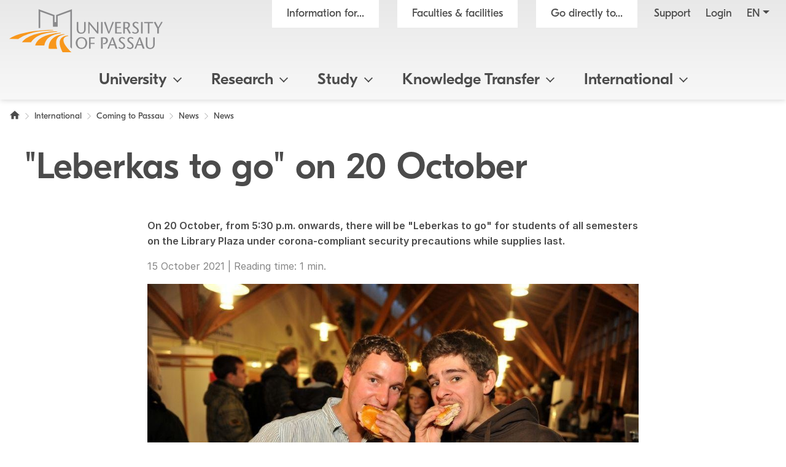

--- FILE ---
content_type: text/html; charset=utf8
request_url: https://www.uni-passau.de/en/international/coming-to-passau/news/news/leberkas-to-go-am-20-oktober0
body_size: 10079
content:
<!DOCTYPE html>
<html lang="en">
<head>

<meta charset="utf-8">
<!-- 
	This website is powered by TYPO3 - inspiring people to share!
	TYPO3 is a free open source Content Management Framework initially created by Kasper Skaarhoj and licensed under GNU/GPL.
	TYPO3 is copyright 1998-2025 of Kasper Skaarhoj. Extensions are copyright of their respective owners.
	Information and contribution at https://typo3.org/
-->

<base href="https://www.uni-passau.de">

<title>"Leberkas to go" on 20 October - University of Passau</title>
<meta name="generator" content="TYPO3 CMS">
<meta name="viewport" content="width=device-width, initial-scale=1">
<meta property="og:image" content="https://www.uni-passau.de/typo3conf/ext/mattgold_theme/Resources/Public/Img/og_preview.png">
<meta property="og:image:url" content="https://www.uni-passau.de/typo3conf/ext/mattgold_theme/Resources/Public/Img/og_preview.png">
<meta property="og:image:width" content="1200">
<meta property="og:image:height" content="630">
<meta name="twitter:card" content="summary">
<meta name="twitter:image" content="https://www.uni-passau.de/typo3conf/ext/mattgold_theme/Resources/Public/Img/og_preview.png">


<link rel="stylesheet" type="text/css" href="/typo3conf/ext/mattgold_theme/Resources/Public/Css/Libs.css?1704790631" media="all">
<link rel="stylesheet" type="text/css" href="/typo3conf/ext/mattgold_theme/Resources/Public/Css/Base.css?1726490036" media="all">
<link rel="stylesheet" type="text/css" href="/typo3conf/ext/mattgold_theme/Resources/Public/Css/Main.css?1754400585" media="all">
<link href="/typo3conf/ext/mattgold_theme/Resources/Public/Css/News.css?1746992951" rel="stylesheet" type="text/css">






<!-- Matomo -->
    <script>
        var _paq = window._paq = window._paq || [];
        /* tracker methods like "setCustomDimension" should be called before "trackPageView" */
        _paq.push(['disableCookies']);
        _paq.push(['trackPageView']);
        _paq.push(['enableLinkTracking']);
        (function() {
        var u="//piwik.uni-passau.de/";
        _paq.push(['setTrackerUrl', u+'matomo.php']);
        _paq.push(['setSiteId', '1']);
        var d=document, g=d.createElement('script'), s=d.getElementsByTagName('script')[0];
        g.async=true; g.src=u+'matomo.js'; s.parentNode.insertBefore(g,s);
        })();
    </script>
    <!-- End Matomo Code -->


<link rel="canonical" href="https://www.uni-passau.de/en/international/coming-to-passau/news/news/leberkas-to-go-am-20-oktober0">

<link rel="alternate" hreflang="de" href="https://www.uni-passau.de/internationales/nach-passau-kommen/aktuelles/meldung/leberkas-to-go-am-20-oktober">
<link rel="alternate" hreflang="en" href="https://www.uni-passau.de/en/international/coming-to-passau/news/news/leberkas-to-go-am-20-oktober0">
<link rel="alternate" hreflang="x-default" href="https://www.uni-passau.de/internationales/nach-passau-kommen/aktuelles/meldung/leberkas-to-go-am-20-oktober">
</head>
<body id="page-8496" class="page-8496 pagelevel-4 language-1 backendlayout-upadefault layout-1" data-pageuid="8496">

<div class="upa_spinner_wrapper">
    <div class="upa_spinner_inner">
        <div class="upa_spinner"></div>
    </div>
</div>
<style>
.upa_spinner_wrapper {
    position: fixed;
    top: 0;
    right: 0;
    bottom: 0;
    left: 0;
    background-color: #fff;
    z-index: 1000;
    display: flex;
    align-items: center;
    justify-content: center;
}

.upa_spinner_inner {
    animation: fadeIn 2s;
}

.upa_spinner {
    pointer-events: none;
    width: 80px;
    height: 80px;
    border: 10px solid transparent;
    border-color: #eeeeee;
    border-top-color: #ff8800;
    border-radius: 50%;
    animation: upaspinneranimation 2s linear infinite;
}

@keyframes upaspinneranimation {
    100% {
        transform: rotate(360deg)
    }
}

@keyframes fadeIn {
    0% {
        opacity: 0;
    }

    90% {
        opacity: 0;
    }

    100% {
        opacity: 1;
    }
}
</style>


        
    
<div class="upa_targetgroups upa_top_menu" style="visibility: hidden;">
    <div class="upa_targetgroups_header upa_top_menu_header">
        <h2 class="upa_targetgroups_header_main">Information for...</h2>
        <div class="upa_targetgroups_header_close upa_top_menu_close"></div>
    </div>
    <div class="upa_targetgroups_body upa_top_menu_body">
        <div class="upa_targetgroups_body_inner upa_top_menu_body_inner">
            <h2 class="d-none d-xl-block">Information for...</h2>
            <div class="upa_top_menu_line d-none d-xl-block"></div>
            <div class="upa_targetgroups_wrapper">
                <a href="/en/students">
                    <img class="img-fluid" src="/typo3conf/ext/mattgold_theme/Resources/Public/Icons/Targetgroups/current_students.svg" width="80" height="80" alt="">
                    <h3><span>Current students</span></h3>
                </a>
                <a href="/en/prospective-students">
                    <img class="img-fluid" src="/typo3conf/ext/mattgold_theme/Resources/Public/Icons/Targetgroups/prospective_students.svg" width="80" height="80" alt="">
                    <h3><span>Prospective students</span></h3>
                </a>
                <a href="/en/academics">
                    <img class="img-fluid" src="/typo3conf/ext/mattgold_theme/Resources/Public/Icons/Targetgroups/academics.svg" width="80" height="49" alt="">
                    <h3><span>Academics</span></h3>
                </a>
                <a href="/en/ecr">
                    <img class="img-fluid" src="/typo3conf/ext/mattgold_theme/Resources/Public/Icons/Targetgroups/early_career_researchers.svg" width="80" height="79" alt="">
                    <h3><span>Early career researchers</span></h3>
                </a>
                <a href="/en/businesses">
                    <img class="img-fluid" src="/typo3conf/ext/mattgold_theme/Resources/Public/Icons/Targetgroups/businesses.svg" width="80" height="49" alt="">
                    <h3><span>Businesses</span></h3>
                </a>
                <a href="/en/alumni-and-friends">
                    <img class="img-fluid" src="/typo3conf/ext/mattgold_theme/Resources/Public/Icons/Targetgroups/alumni_and_friends.svg" width="80" height="56" alt="">
                    <h3><span>Alumni and friends</span></h3>
                </a>
                
                <a href="/en/staff">
                    <img class="img-fluid" src="/typo3conf/ext/mattgold_theme/Resources/Public/Icons/Targetgroups/staff.svg" width="80" height="85" alt="">
                    <h3><span>Staff</span></h3>
                </a>
                <a href="/en/media-representatives">
                    <img class="img-fluid" src="/typo3conf/ext/mattgold_theme/Resources/Public/Icons/Targetgroups/media_representatives.svg" width="80" height="82" alt="">
                    <h3><span>Media representatives</span></h3>
                </a>
                <div class="upa_clear"></div>
            </div>
        </div>
    </div>
</div>
<div class="upa_facilities upa_top_menu" style="visibility: hidden;">
    <div class="upa_facilities_header upa_top_menu_header">
        <div class="upa_facilities_header_back"></div>
        <h2 class="upa_facilities_header_main">Faculties &amp; facilities</h2>
        <h2 class="upa_facilities_header_a">Administration</h2>
        <h2 class="upa_facilities_header_b">Central facilities</h2>
        <div class="upa_facilities_header_close upa_top_menu_close"></div>
    </div>
    <div class="upa_facilities_body upa_top_menu_body">
        <div class="upa_facilities_body_inner upa_top_menu_body_inner">
            <h2 class="d-none d-xl-block">Faculties</h2>
            <div class="upa_facilities_entry_wrapper">
                
    <a href="https://www.jura.uni-passau.de/en/" class="upa_facilities_entry">
        
        <div class="upa_facilities_entry_image_wrapper">
            <img loading="lazy" class="img-fluid d-block d-xl-none" alt="Faculty of Law" src="/typo3temp/assets/_processed_/1/4/csm_jura_bbf2aa042e.jpg" width="80" height="50">
            <img loading="lazy" class="img-fluid d-none d-xl-block" alt="Faculty of Law" src="/typo3temp/assets/_processed_/1/4/csm_jura_1007acbeb0.jpg" width="400" height="225">
        </div>
        <h3>Faculty of Law</h3>
    </a>

                
    <a href="https://www.sobi.uni-passau.de/en/" class="upa_facilities_entry">
        
        <div class="upa_facilities_entry_image_wrapper">
            <img loading="lazy" class="img-fluid d-block d-xl-none" alt="Faculty of Social and Educational Sciences" src="/typo3temp/assets/_processed_/f/6/csm_sobi_f12680350e.jpg" width="80" height="50">
            <img loading="lazy" class="img-fluid d-none d-xl-block" alt="Faculty of Social and Educational Sciences" src="/typo3temp/assets/_processed_/f/6/csm_sobi_611dcbcff6.jpg" width="400" height="225">
        </div>
        <h3>Faculty of Social and Educational Sciences</h3>
    </a>

                
    <a href="https://www.geku.uni-passau.de/en/" class="upa_facilities_entry">
        
        <div class="upa_facilities_entry_image_wrapper">
            <img loading="lazy" class="img-fluid d-block d-xl-none" alt="Faculty of Humanities and Cultural Studies" src="/typo3temp/assets/_processed_/1/a/csm_geku_7437df6902.jpg" width="80" height="50">
            <img loading="lazy" class="img-fluid d-none d-xl-block" alt="Faculty of Humanities and Cultural Studies" src="/typo3temp/assets/_processed_/1/a/csm_geku_2061d5bfb5.jpg" width="400" height="225">
        </div>
        <h3>Faculty of Humanities and Cultural Studies</h3>
    </a>

                
    <a href="https://www.wiwi.uni-passau.de/en/" class="upa_facilities_entry">
        
        <div class="upa_facilities_entry_image_wrapper">
            <img loading="lazy" class="img-fluid d-block d-xl-none" alt="School of Business, Economics and Information Systems" src="/typo3temp/assets/_processed_/c/8/csm_wiwi_e4038ca476.jpg" width="80" height="50">
            <img loading="lazy" class="img-fluid d-none d-xl-block" alt="School of Business, Economics and Information Systems" src="/typo3temp/assets/_processed_/c/8/csm_wiwi_9a02258d9f.jpg" width="400" height="225">
        </div>
        <h3>School of Business, Economics and Information Systems</h3>
    </a>

                
    <a href="https://www.fim.uni-passau.de/en/" class="upa_facilities_entry">
        
        <div class="upa_facilities_entry_image_wrapper">
            <img loading="lazy" class="img-fluid d-block d-xl-none" alt="Faculty of Computer Science and Mathematics" src="/typo3temp/assets/_processed_/1/d/csm_fim_de4762d71e.jpg" width="80" height="50">
            <img loading="lazy" class="img-fluid d-none d-xl-block" alt="Faculty of Computer Science and Mathematics" src="/typo3temp/assets/_processed_/1/d/csm_fim_3e544032d4.jpg" width="400" height="225">
        </div>
        <h3>Faculty of Computer Science and Mathematics</h3>
    </a>

                <div class="upa_clear"></div>
            </div>
            <div class="upa_top_menu_line d-none d-xl-block"></div>
            <div class="row g-0 d-none d-xl-flex">
                
                <div class="col-12">
                    <h2>Central facilities</h2>
                    <ul>
                        
                            <li><a href="https://www.graduiertenzentrum.uni-passau.de/en/">Graduate Centre</a></li>
                        
                            <li><a href="https://www.picais.uni-passau.de/en/">PICAIS</a></li>
                        
                            <li><a href="https://www.sportzentrum.uni-passau.de/">Sports Centre</a></li>
                        
                            <li><a href="https://www.sprachenzentrum.uni-passau.de/en/">Language Centre</a></li>
                        
                            <li><a href="https://www.ub.uni-passau.de/en/">University Library</a></li>
                        
                            <li><a href="https://www.zim.uni-passau.de/en/">Centre for Information Technology and Media Services</a></li>
                        
                            <li><a href="https://www.zlf.uni-passau.de/en/">Teacher Education Centre</a></li>
                        
                    </ul>
                </div>
            </div>
            
            <div class="upa_top_menu_button upa_facilities_show_b d-block d-xl-none">
                Central facilities
            </div>
        </div>
    </div>
    <div class="upa_facilities_body_a d-block d-xl-none">
        <div class="upa_facilities_body_inner">
            <ul>
                
                    <li><a href="/en/units/executive-support-unit-for-research-strategy">Research Strategy &amp; Science Communication</a></li>
                
                    <li><a href="/en/units/executive-support-unit-for-health-and-safety">Executive Support Unit for Health and Safety</a></li>
                
                    <li><a href="/en/units/executive-support-unit-for-competency-development-in-study-and-teaching-ksl">Executive Support Unit for Competency Development in Study and Teaching</a></li>
                
                    <li><a href="/en/units/executive-support-unit-for-process-management">Executive Support Unit for Process Management</a></li>
                
                    <li><a href="/en/units/bheda-office">Managing Office of the Bavarian Higher Education Digitalisation Association (BHEDA)</a></li>
                
                    <li><a href="/en/administration/division-iii-research-services">Research Services</a></li>
                
            </ul>
        </div>
    </div>
    <div class="upa_facilities_body_b d-block d-xl-none">
        <div class="upa_facilities_body_inner">
            <ul>
                
                    <li><a href="https://www.graduiertenzentrum.uni-passau.de/en/">Graduate Centre</a></li>
                
                    <li><a href="https://www.picais.uni-passau.de/en/">PICAIS</a></li>
                
                    <li><a href="https://www.sportzentrum.uni-passau.de/">Sports Centre</a></li>
                
                    <li><a href="https://www.sprachenzentrum.uni-passau.de/en/">Language Centre</a></li>
                
                    <li><a href="https://www.ub.uni-passau.de/en/">University Library</a></li>
                
                    <li><a href="https://www.zim.uni-passau.de/en/">Centre for Information Technology and Media Services</a></li>
                
                    <li><a href="https://www.zlf.uni-passau.de/en/">Teacher Education Centre</a></li>
                
            </ul>
        </div>
    </div>
</div>



    

    
        
    

    

    

    

    

    

    

    

    

    

    

    

    

    

    

    



    <div class="upa_mobile_nav_background"></div>
    <div class="upa_mobile_nav upa_top_menu" style="visibility: hidden;">
        <div class="upa_mobile_nav_header upa_top_menu_header">
            <h2 class="upa_mobile_nav_header_main"><a href="#"><span>Heading</span></a></h2>
            <div class="upa_mobile_nav_header_close upa_top_menu_close"></div>
        </div>
        <div class="upa_mobile_nav_body upa_top_menu_body">
            <div class="upa_mobile_nav_body_inner upa_top_menu_body_inner">
                
                <div class="upa_mobile_nav_url" data-url="https://www.uni-passau.de/en/international/coming-to-passau/news/news?no_cache=1&amp;tx_mattgoldtheme_ajax%5Baction%5D=menu&amp;tx_mattgoldtheme_ajax%5Bcontroller%5D=Ajax&amp;tx_mattgoldtheme_ajax%5Blanguage%5D=1&amp;tx_mattgoldtheme_ajax%5BpageUid%5D=8496&amp;tx_mattgoldtheme_ajax%5BpageUidRoot%5D=1&amp;type=20231213&amp;cHash=d1041ffcbee4ca49d91a3b045cdbf333"></div>
                <div class="upa_mobile_nav_entries">
                    
                </div>
                <div class="upa_top_menu_button upa_targetgroup_menu">
                    Information for...
                </div>
                <div class="upa_top_menu_button upa_facilities_menu">
                    Faculties &amp; facilities
                </div>
            </div>
        </div>
    </div>

<div class="upa_header">
    <div class="upa_header_topbar">
        <a href="https://www.hilfe.uni-passau.de/en/systems-login/login-digital-campus" class="upa_header_login_link">
            Login
        </a>
        <div class="dropdown dropdown-center upa_quicklink_menu_mobile">
            <span class="dropdown-toggle" data-bs-toggle="dropdown" aria-expanded="false" data-bs-offset="0,10">Go directly to...</span>
            <ul class="dropdown-menu">
                
                    <li><a class="dropdown-item" href="/en/apply">Apply</a></li>
                
                    <li><a class="dropdown-item" href="/en/degrees">Study options</a></li>
                
                    <li><a class="dropdown-item" href="/en/academic-advice">Academic Advice Service</a></li>
                
                    <li><a class="dropdown-item" href="/en/course-catalogue">Course catalogue</a></li>
                
                    <li><a class="dropdown-item" href="/en/international-office">International Office</a></li>
                
                    <li><a class="dropdown-item" href="/en/zkk">Careers and Competencies</a></li>
                
                    <li><a class="dropdown-item" href="/en/examinations-office">Examinations Office</a></li>
                
                    <li><a class="dropdown-item" href="https://www.graduiertenzentrum.uni-passau.de/en/">Graduate Centre</a></li>
                
                    <li><a class="dropdown-item" href="https://stwno.de/en/">Student Services Association</a></li>
                
                    <li><a class="dropdown-item" href="https://www.ub.uni-passau.de/en/">University Library</a></li>
                
            </ul>
        </div>
        <div class="dropdown upa_language_menu_mobile">
            
                
            
                
                    
                
            
                
            
                
            
                
            
                
            
                
            
                
            
                
            
                
            
                
            
                
            
                
            
                
            
                
            
                
            
                
            
            <span class="dropdown-toggle " data-bs-toggle="dropdown" aria-expanded="false" data-bs-offset="5,10">en</span>
            <ul class="dropdown-menu">
                
                    
                        <li>
                            <a class="dropdown-item" href="/internationales/nach-passau-kommen/aktuelles/meldung/leberkas-to-go-am-20-oktober" hreflang="de" title="Deutsch">de</a>
                        </li>
                    
                
                    
                
                    
                
                    
                
                    
                
                    
                
                    
                
                    
                
                    
                
                    
                
                    
                
                    
                
                    
                
                    
                
                    
                
                    
                
                    
                
            </ul>
        </div>
    </div>
    <div class="upa_header_inner">
        
        
        <a href="/en/" class="upa_logo_short_link">
            <img class="upa_logo_short" alt="Logo of the University of Passau" src="/typo3conf/ext/mattgold_theme/Resources/Public/Img/logo_short.svg" width="59" height="40">
        </a>
        <div class="row g-0">
            <div class="col-6 col-xl-12">
                <div class="upa_header_inner_top">
                    <div class="upa_header_inner_top_inner">
                        <a href="/en/" class="upa_logo_link">
                            
                                    <img class="upa_logo" alt="Logo of the University of Passau" src="/typo3conf/ext/mattgold_theme/Resources/Public/Img/logo_en.svg" width="350" height="98">
                                
                        </a>
                        <div class="upa_meta_menu">
                            <span class="upa_targetgroup_menu">
                                Information for...
                            </span>
                            <span class="upa_facilities_menu">
                                Faculties &amp; facilities
                            </span>
                            <div class="dropdown upa_quicklink_menu_desktop">
                                <span class="dropdown-toggle" data-bs-toggle="dropdown" aria-expanded="false">Go directly to...</span>
                                <ul class="dropdown-menu">
                                    
                                        <li><a class="dropdown-item" href="/en/apply">Apply</a></li>
                                    
                                        <li><a class="dropdown-item" href="/en/degrees">Study options</a></li>
                                    
                                        <li><a class="dropdown-item" href="/en/academic-advice">Academic Advice Service</a></li>
                                    
                                        <li><a class="dropdown-item" href="/en/course-catalogue">Course catalogue</a></li>
                                    
                                        <li><a class="dropdown-item" href="/en/international-office">International Office</a></li>
                                    
                                        <li><a class="dropdown-item" href="/en/zkk">Careers and Competencies</a></li>
                                    
                                        <li><a class="dropdown-item" href="/en/examinations-office">Examinations Office</a></li>
                                    
                                        <li><a class="dropdown-item" href="https://www.graduiertenzentrum.uni-passau.de/en/">Graduate Centre</a></li>
                                    
                                        <li><a class="dropdown-item" href="https://stwno.de/en/">Student Services Association</a></li>
                                    
                                        <li><a class="dropdown-item" href="https://www.ub.uni-passau.de/en/">University Library</a></li>
                                    
                                </ul>
                            </div>
                            <a href="https://www.hilfe.uni-passau.de/en/" class="upa_meta_menu_link">
                                Support
                            </a>
                            <a href="https://www.hilfe.uni-passau.de/en/systems-login/login-digital-campus" class="upa_meta_menu_link">
                                Login
                            </a>
                            <div class="dropdown upa_language_menu_desktop">
                                
                                    
                                
                                    
                                        
                                    
                                
                                    
                                
                                    
                                
                                    
                                
                                    
                                
                                    
                                
                                    
                                
                                    
                                
                                    
                                
                                    
                                
                                    
                                
                                    
                                
                                    
                                
                                    
                                
                                    
                                
                                    
                                
                                <span class="dropdown-toggle " data-bs-toggle="dropdown" aria-expanded="false">en</span>
                                <ul class="dropdown-menu">
                                    
                                        
                                            <li>
                                                <a class="dropdown-item" href="/internationales/nach-passau-kommen/aktuelles/meldung/leberkas-to-go-am-20-oktober" hreflang="de" title="Deutsch">de</a>
                                            </li>
                                        
                                    
                                        
                                    
                                        
                                    
                                        
                                    
                                        
                                    
                                        
                                    
                                        
                                    
                                        
                                    
                                        
                                    
                                        
                                    
                                        
                                    
                                        
                                    
                                        
                                    
                                        
                                    
                                        
                                    
                                        
                                    
                                        
                                    
                                </ul>
                            </div>
                        </div>
                        
                        
                        
                        
                        
                        
                        
                    </div>
                </div>
            </div>
            <div class="col-6 d-xl-none text-right">
                <div class="upa_burger_wrapper">
                    <div class="upa_burger">
                        <div class="upa_burger_stripe"></div>
                        <div class="upa_burger_stripe"></div>
                        <div class="upa_burger_stripe"></div>
                    </div>
                </div>
            </div>
        </div>
        
                <!--DMAILER_SECTION_BOUNDARY_-->

    
            
            
            
            
            
            
            
            
            
                
            
            
            
            
            
            
            
            
            
            
            
            
            
            
            
            
            
            
            
            
            
            
            
            
                
            
            
            
            
            
            
            
            
            
            
                    
                            
                                    <div class="upa_no_frame">
                                        <a id="c446330"></a>
                                        
                                        
                                        
                                            



                                        
                                        
                                        

    
        
<div class="d-none d-xl-block">
    <div class="row g-0">
        <div class="col-12">
            <nav class="navbar navbar-expand-xl upa_main_nav_desktop">
                <div class="container-fluid">
                    <div class="collapse navbar-collapse upa_main_nav_inner">
                        <ul class="upa_navbar">
                            
                            
                            
                                
                                    
                                    
                                            <li class="upa_navbar_item upa_navbar_item_has_megamenu">
                                                <a href="#">University<span class="upa_navbar_item_caret"></span></a>
                                                
                                                        
                                                        <div class="upa_megamenu">
                                                            <div class="upa_megamenu_inner">
                                                                <div class="upa_megamenu_content_wrapper">
                                                                    <div class="upa_megamenu_content">
                                                                        <div class="container-fluid">
                                                                            <div class="row">
                                                                                
                                                                                    <div class="col-3">
                                                                                        <div class="upa_megamenu_column">
                                                                                            
                                                                                            <h2>About Us</h2>
                                                                                            <ul>
                                                                                                
                                                                                                    <li>
                                                                                                        <a href="/en/university/about-the-university">About the University</a>
                                                                                                    </li>
                                                                                                
                                                                                                    <li>
                                                                                                        <a href="/en/university/about-the-university/facts-and-figures">Facts and figures</a>
                                                                                                    </li>
                                                                                                
                                                                                                    <li>
                                                                                                        <a href="/en/rankings">Rankings</a>
                                                                                                    </li>
                                                                                                
                                                                                                    <li>
                                                                                                        <a href="/en/university/about-the-university/picture-gallery">Photo gallery</a>
                                                                                                    </li>
                                                                                                
                                                                                                    <li>
                                                                                                        <a href="/en/university/contact">Contact</a>
                                                                                                    </li>
                                                                                                
                                                                                            </ul>
                                                                                        </div>
                                                                                    </div>
                                                                                
                                                                                    <div class="col-3">
                                                                                        <div class="upa_megamenu_column">
                                                                                            
                                                                                            <h2>Governance</h2>
                                                                                            <ul>
                                                                                                
                                                                                                    <li>
                                                                                                        <a href="/en/university/governance-structure/university-executive">University Executive</a>
                                                                                                    </li>
                                                                                                
                                                                                                    <li>
                                                                                                        <a href="/en/university/governance-structure/senate">Senate</a>
                                                                                                    </li>
                                                                                                
                                                                                                    <li>
                                                                                                        <a href="/en/university/governance-structure/university-council">University Council</a>
                                                                                                    </li>
                                                                                                
                                                                                                    <li>
                                                                                                        <a href="/en/university/governance-structure">Governance structure</a>
                                                                                                    </li>
                                                                                                
                                                                                                    <li>
                                                                                                        <a href="/en/university/corporate-stewardship">Corporate Stewardship</a>
                                                                                                    </li>
                                                                                                
                                                                                            </ul>
                                                                                        </div>
                                                                                    </div>
                                                                                
                                                                                    <div class="col-3">
                                                                                        <div class="upa_megamenu_column">
                                                                                            
                                                                                            <h2>Faculties and administration</h2>
                                                                                            <ul>
                                                                                                
                                                                                                    <li>
                                                                                                        <a href="/en/university/faculties">Faculties</a>
                                                                                                    </li>
                                                                                                
                                                                                                    <li>
                                                                                                        <a href="/en/administration">Administration</a>
                                                                                                    </li>
                                                                                                
                                                                                                    <li>
                                                                                                        <a href="/en/units/facilities-and-services">Facilities and services</a>
                                                                                                    </li>
                                                                                                
                                                                                                    <li>
                                                                                                        <a href="/en/units#c376299">Executive support units</a>
                                                                                                    </li>
                                                                                                
                                                                                            </ul>
                                                                                        </div>
                                                                                    </div>
                                                                                
                                                                            </div>
                                                                        </div>
                                                                    </div>
                                                                </div>
                                                            </div>
                                                        </div>
                                                    
                                            </li>
                                        
                                
                            
                                
                                    
                                    
                                            <li class="upa_navbar_item upa_navbar_item_has_megamenu">
                                                <a href="#">Research<span class="upa_navbar_item_caret"></span></a>
                                                
                                                        
                                                        <div class="upa_megamenu">
                                                            <div class="upa_megamenu_inner">
                                                                <div class="upa_megamenu_content_wrapper">
                                                                    <div class="upa_megamenu_content">
                                                                        <div class="container-fluid">
                                                                            <div class="row">
                                                                                
                                                                                    <div class="col-3">
                                                                                        <div class="upa_megamenu_column">
                                                                                            
                                                                                            <h2>Research</h2>
                                                                                            <ul>
                                                                                                
                                                                                                    <li>
                                                                                                        <a href="/en/research">Research overview</a>
                                                                                                    </li>
                                                                                                
                                                                                                    <li>
                                                                                                        <a href="https://www.digital.uni-passau.de/en/">Digital Research Magazine</a>
                                                                                                    </li>
                                                                                                
                                                                                                    <li>
                                                                                                        <a href="/en/research/research-projects-and-special-funding">Research projects</a>
                                                                                                    </li>
                                                                                                
                                                                                                    <li>
                                                                                                        <a href="/en/research/research-institutions">Research institutions</a>
                                                                                                    </li>
                                                                                                
                                                                                            </ul>
                                                                                        </div>
                                                                                    </div>
                                                                                
                                                                                    <div class="col-3">
                                                                                        <div class="upa_megamenu_column">
                                                                                            
                                                                                            <h2>Research services</h2>
                                                                                            <ul>
                                                                                                
                                                                                                    <li>
                                                                                                        <a href="/en/research/research-services">Research Services Division</a>
                                                                                                    </li>
                                                                                                
                                                                                                    <li>
                                                                                                        <a href="https://www.picais.uni-passau.de/en/">PICAIS</a>
                                                                                                    </li>
                                                                                                
                                                                                                    <li>
                                                                                                        <a href="/en/research/visiting-scholars-programmes">Visiting scholars' programmes</a>
                                                                                                    </li>
                                                                                                
                                                                                                    <li>
                                                                                                        <a href="/en/researchinformationsystem">Research Information System (FIS)</a>
                                                                                                    </li>
                                                                                                
                                                                                            </ul>
                                                                                        </div>
                                                                                    </div>
                                                                                
                                                                                    <div class="col-3">
                                                                                        <div class="upa_megamenu_column">
                                                                                            
                                                                                            <h2>Early career researchers</h2>
                                                                                            <ul>
                                                                                                
                                                                                                    <li>
                                                                                                        <a href="https://www.graduiertenzentrum.uni-passau.de/en/">Graduate Centre</a>
                                                                                                    </li>
                                                                                                
                                                                                                    <li>
                                                                                                        <a href="https://www.graduiertenzentrum.uni-passau.de/en/information-for-doctoral-candidates-and-graduates">Doctoral degree</a>
                                                                                                    </li>
                                                                                                
                                                                                                    <li>
                                                                                                        <a href="https://www.graduiertenzentrum.uni-passau.de/en/postdocs">Habilitation</a>
                                                                                                    </li>
                                                                                                
                                                                                                    <li>
                                                                                                        <a href="/en/ecr">Early career researchers - overview</a>
                                                                                                    </li>
                                                                                                
                                                                                            </ul>
                                                                                        </div>
                                                                                    </div>
                                                                                
                                                                                    <div class="col-3">
                                                                                        <div class="upa_megamenu_column">
                                                                                            
                                                                                            <h2>Researching responsibly and transparently</h2>
                                                                                            <ul>
                                                                                                
                                                                                                    <li>
                                                                                                        <a href="/en/research/good-research-practice">Good research practice</a>
                                                                                                    </li>
                                                                                                
                                                                                                    <li>
                                                                                                        <a href="/en/ethics-committee">Ethics Committee</a>
                                                                                                    </li>
                                                                                                
                                                                                                    <li>
                                                                                                        <a href="/en/research/research-advisory-board">Research Advisory Board</a>
                                                                                                    </li>
                                                                                                
                                                                                                    <li>
                                                                                                        <a href="/en/rdm">Research data management</a>
                                                                                                    </li>
                                                                                                
                                                                                                    <li>
                                                                                                        <a href="https://www.ub.uni-passau.de/en/publishing/open-access">Open Access</a>
                                                                                                    </li>
                                                                                                
                                                                                            </ul>
                                                                                        </div>
                                                                                    </div>
                                                                                
                                                                            </div>
                                                                        </div>
                                                                    </div>
                                                                </div>
                                                            </div>
                                                        </div>
                                                    
                                            </li>
                                        
                                
                            
                                
                                    
                                    
                                            <li class="upa_navbar_item upa_navbar_item_has_megamenu">
                                                <a href="#">Study<span class="upa_navbar_item_caret"></span></a>
                                                
                                                        
                                                        <div class="upa_megamenu">
                                                            <div class="upa_megamenu_inner">
                                                                <div class="upa_megamenu_content_wrapper">
                                                                    <div class="upa_megamenu_content">
                                                                        <div class="container-fluid">
                                                                            <div class="row">
                                                                                
                                                                                    <div class="col-3">
                                                                                        <div class="upa_megamenu_column">
                                                                                            
                                                                                            <h2>Study options</h2>
                                                                                            <ul>
                                                                                                
                                                                                                    <li>
                                                                                                        <a href="/en/study">Study in Passau - overview</a>
                                                                                                    </li>
                                                                                                
                                                                                                    <li>
                                                                                                        <a href="/en/bachelors-degrees">Bachelor's degrees</a>
                                                                                                    </li>
                                                                                                
                                                                                                    <li>
                                                                                                        <a href="/en/longcycle-law">Law (State examination)</a>
                                                                                                    </li>
                                                                                                
                                                                                                    <li>
                                                                                                        <a href="/en/degrees/teacher-training">Teacher Education Programmes (State examination)</a>
                                                                                                    </li>
                                                                                                
                                                                                                    <li>
                                                                                                        <a href="/en/masters-degrees">Master's degrees</a>
                                                                                                    </li>
                                                                                                
                                                                                                    <li>
                                                                                                        <a href="/en/international-programmes">International programmes</a>
                                                                                                    </li>
                                                                                                
                                                                                                    <li>
                                                                                                        <a href="https://www.gcp.uni-passau.de/en/">German Courses Passau</a>
                                                                                                    </li>
                                                                                                
                                                                                            </ul>
                                                                                        </div>
                                                                                    </div>
                                                                                
                                                                                    <div class="col-3">
                                                                                        <div class="upa_megamenu_column">
                                                                                            
                                                                                            <h2>Study phases</h2>
                                                                                            <ul>
                                                                                                
                                                                                                    <li>
                                                                                                        <a href="/en/academic-calendar">Academic calendar</a>
                                                                                                    </li>
                                                                                                
                                                                                                    <li>
                                                                                                        <a href="/en/study/before-you-begin">Before you begin (info for applicants)</a>
                                                                                                    </li>
                                                                                                
                                                                                                    <li>
                                                                                                        <a href="/en/getting-started">Getting started at uni</a>
                                                                                                    </li>
                                                                                                
                                                                                                    <li>
                                                                                                        <a href="/en/study/getting-organised">Advancing in your courses</a>
                                                                                                    </li>
                                                                                                
                                                                                                    <li>
                                                                                                        <a href="/en/study/graduation">Graduating and moving on</a>
                                                                                                    </li>
                                                                                                
                                                                                                    <li>
                                                                                                        <a href="https://www.graduiertenzentrum.uni-passau.de/en/information-for-doctoral-candidates-and-graduates">Postgraduate research (doctoral study)</a>
                                                                                                    </li>
                                                                                                
                                                                                            </ul>
                                                                                        </div>
                                                                                    </div>
                                                                                
                                                                                    <div class="col-3">
                                                                                        <div class="upa_megamenu_column">
                                                                                            
                                                                                            <h2>Support</h2>
                                                                                            <ul>
                                                                                                
                                                                                                    <li>
                                                                                                        <a href="/en/study/faqs">FAQ</a>
                                                                                                    </li>
                                                                                                
                                                                                                    <li>
                                                                                                        <a href="/en/study/services-and-advice">Services and advice</a>
                                                                                                    </li>
                                                                                                
                                                                                                    <li>
                                                                                                        <a href="/en/study/getting-organised/health-and-wellbeing">Health and wellbeing</a>
                                                                                                    </li>
                                                                                                
                                                                                                    <li>
                                                                                                        <a href="/en/study/getting-organised/student-committees">Student committees</a>
                                                                                                    </li>
                                                                                                
                                                                                                    <li>
                                                                                                        <a href="/en/information-for-parents">Information for students' parents</a>
                                                                                                    </li>
                                                                                                
                                                                                            </ul>
                                                                                        </div>
                                                                                    </div>
                                                                                
                                                                                    <div class="col-3">
                                                                                        <div class="upa_megamenu_column">
                                                                                            
                                                                                            <h2>University life</h2>
                                                                                            <ul>
                                                                                                
                                                                                                    <li>
                                                                                                        <a href="/en/campuslife">Life on and off campus</a>
                                                                                                    </li>
                                                                                                
                                                                                                    <li>
                                                                                                        <a href="/en/housing">Accommodation</a>
                                                                                                    </li>
                                                                                                
                                                                                                    <li>
                                                                                                        <a href="https://www.sportzentrum.uni-passau.de/hochschulsport">Sports</a>
                                                                                                    </li>
                                                                                                
                                                                                                    <li>
                                                                                                        <a href="/en/clubs-societies">Student clubs and societies</a>
                                                                                                    </li>
                                                                                                
                                                                                                    <li>
                                                                                                        <a href="/en/life-in-passau">Life in Passau</a>
                                                                                                    </li>
                                                                                                
                                                                                            </ul>
                                                                                        </div>
                                                                                    </div>
                                                                                
                                                                            </div>
                                                                        </div>
                                                                    </div>
                                                                </div>
                                                            </div>
                                                        </div>
                                                    
                                            </li>
                                        
                                
                            
                                
                                    
                                    
                                            <li class="upa_navbar_item upa_navbar_item_has_megamenu">
                                                <a href="#">Knowledge Transfer<span class="upa_navbar_item_caret"></span></a>
                                                
                                                        
                                                        <div class="upa_megamenu">
                                                            <div class="upa_megamenu_inner">
                                                                <div class="upa_megamenu_content_wrapper">
                                                                    <div class="upa_megamenu_content">
                                                                        <div class="container-fluid">
                                                                            <div class="row">
                                                                                
                                                                                    <div class="col-3">
                                                                                        <div class="upa_megamenu_column">
                                                                                            
                                                                                            <h2>Knowledge transfer</h2>
                                                                                            <ul>
                                                                                                
                                                                                                    <li>
                                                                                                        <a href="/en/knowledge-transfer">Knowledge and technology transfer</a>
                                                                                                    </li>
                                                                                                
                                                                                            </ul>
                                                                                        </div>
                                                                                    </div>
                                                                                
                                                                                    <div class="col-3">
                                                                                        <div class="upa_megamenu_column">
                                                                                            
                                                                                            <h2>Partnerships</h2>
                                                                                            <ul>
                                                                                                
                                                                                                    <li>
                                                                                                        <a href="/en/knowledge-transfer/partnerships">Overview Partnerships</a>
                                                                                                    </li>
                                                                                                
                                                                                                    <li>
                                                                                                        <a href="/en/university/about-the-university/university-media">News from campus</a>
                                                                                                    </li>
                                                                                                
                                                                                            </ul>
                                                                                        </div>
                                                                                    </div>
                                                                                
                                                                                    <div class="col-3">
                                                                                        <div class="upa_megamenu_column">
                                                                                            
                                                                                            <h2>Entrepreneurship support</h2>
                                                                                            <ul>
                                                                                                
                                                                                                    <li>
                                                                                                        <a href="/en/start-up-support">Passau the Entrepreneurial Campus - PATEC</a>
                                                                                                    </li>
                                                                                                
                                                                                                    <li>
                                                                                                        <a href="/en/start-up-support/consulting-support">Consulting and support</a>
                                                                                                    </li>
                                                                                                
                                                                                            </ul>
                                                                                        </div>
                                                                                    </div>
                                                                                
                                                                            </div>
                                                                        </div>
                                                                    </div>
                                                                </div>
                                                            </div>
                                                        </div>
                                                    
                                            </li>
                                        
                                
                            
                                
                                    
                                    
                                            <li class="upa_navbar_item upa_navbar_item_has_megamenu">
                                                <a href="#">International<span class="upa_navbar_item_caret"></span></a>
                                                
                                                        
                                                        <div class="upa_megamenu">
                                                            <div class="upa_megamenu_inner">
                                                                <div class="upa_megamenu_content_wrapper">
                                                                    <div class="upa_megamenu_content">
                                                                        <div class="container-fluid">
                                                                            <div class="row">
                                                                                
                                                                                    <div class="col-3">
                                                                                        <div class="upa_megamenu_column">
                                                                                            
                                                                                            <h2>International Passau</h2>
                                                                                            <ul>
                                                                                                
                                                                                                    <li>
                                                                                                        <a href="/en/international">Overview: international topics</a>
                                                                                                    </li>
                                                                                                
                                                                                                    <li>
                                                                                                        <a href="/en/international/coming-to-passau">Coming to Passau...</a>
                                                                                                    </li>
                                                                                                
                                                                                                    <li>
                                                                                                        <a href="/en/international/coming-to-passau/coming-to-passau-as-degree-seeking-student">...as a degree-seeking student</a>
                                                                                                    </li>
                                                                                                
                                                                                                    <li>
                                                                                                        <a href="/en/incoming-exchange-students">...as an exchange student</a>
                                                                                                    </li>
                                                                                                
                                                                                                    <li>
                                                                                                        <a href="/en/welcome-centre">...to do research or for work</a>
                                                                                                    </li>
                                                                                                
                                                                                                    <li>
                                                                                                        <a href="https://www.gcp.uni-passau.de/en/">...to learn German</a>
                                                                                                    </li>
                                                                                                
                                                                                                    <li>
                                                                                                        <a href="/en/international/coming-to-passau/getting-settled">Getting settled</a>
                                                                                                    </li>
                                                                                                
                                                                                                    <li>
                                                                                                        <a href="/en/orientation">Orientation weeks</a>
                                                                                                    </li>
                                                                                                
                                                                                                    <li>
                                                                                                        <a href="/en/information-for-parents">Information for students' parents</a>
                                                                                                    </li>
                                                                                                
                                                                                            </ul>
                                                                                        </div>
                                                                                    </div>
                                                                                
                                                                                    <div class="col-3">
                                                                                        <div class="upa_megamenu_column">
                                                                                            
                                                                                            <h2>Going abroad</h2>
                                                                                            <ul>
                                                                                                
                                                                                                    <li>
                                                                                                        <a href="/en/international/going-abroad">...as a student</a>
                                                                                                    </li>
                                                                                                
                                                                                                    <li>
                                                                                                        <a href="/en/international/going-abroad/research-and-teaching-sta">...for research and teaching</a>
                                                                                                    </li>
                                                                                                
                                                                                                    <li>
                                                                                                        <a href="/en/international/going-abroad/further-training-and-education-stt">...for further training</a>
                                                                                                    </li>
                                                                                                
                                                                                            </ul>
                                                                                        </div>
                                                                                    </div>
                                                                                
                                                                                    <div class="col-3">
                                                                                        <div class="upa_megamenu_column">
                                                                                            
                                                                                            <h2>Our international network</h2>
                                                                                            <ul>
                                                                                                
                                                                                                    <li>
                                                                                                        <a href="https://passau.adv-pub.moveon4.de/start/">Partner universities</a>
                                                                                                    </li>
                                                                                                
                                                                                                    <li>
                                                                                                        <a href="/en/europe">Europe</a>
                                                                                                    </li>
                                                                                                
                                                                                                    <li>
                                                                                                        <a href="/en/europe/university-partners-ukraine">University Partners Ukraine</a>
                                                                                                    </li>
                                                                                                
                                                                                            </ul>
                                                                                        </div>
                                                                                    </div>
                                                                                
                                                                                    <div class="col-3">
                                                                                        <div class="upa_megamenu_column">
                                                                                            
                                                                                            <h2>Contact points</h2>
                                                                                            <ul>
                                                                                                
                                                                                                    <li>
                                                                                                        <a href="/en/international/contacts">Contacts</a>
                                                                                                    </li>
                                                                                                
                                                                                                    <li>
                                                                                                        <a href="/en/international-office">International Office</a>
                                                                                                    </li>
                                                                                                
                                                                                                    <li>
                                                                                                        <a href="/en/istudi">iStudi Coach</a>
                                                                                                    </li>
                                                                                                
                                                                                                    <li>
                                                                                                        <a href="/en/welcome-centre">Welcome Centre</a>
                                                                                                    </li>
                                                                                                
                                                                                                    <li>
                                                                                                        <a href="/en/international/intl-student-societies">International student clubs and societies</a>
                                                                                                    </li>
                                                                                                
                                                                                            </ul>
                                                                                        </div>
                                                                                    </div>
                                                                                
                                                                            </div>
                                                                        </div>
                                                                    </div>
                                                                </div>
                                                            </div>
                                                        </div>
                                                    
                                            </li>
                                        
                                
                            
                        </ul>
                    </div>
                </div>
            </nav>
        </div>
    </div>
</div>


    


                                        
                                            



                                        
                                        
                                            



                                        
                                        
                                    </div>
                                
                        
                
        


<!--DMAILER_SECTION_BOUNDARY_END-->
            
    </div>
    
    
    
    
    
    
    
</div>





        <div class="upa_main_content" data-tstamp="1564952431">
            
            
            
            
            
            
            
            
            
                
<div class="upa_breadcrumb">
    <nav aria-label="Breadcrumb navigation">
        <ol class="breadcrumb">
            
                
                    
                
            
                
            
                
            
                
            
                
            
            
            
            
            
                
                
                
                    
                
                
                    
                        <li class="breadcrumb-item">
                            <a href="/en/">
                                <span class="upa_breadcrumb_home">
                                    <span class="visually-hidden">
                                        The University of Passau
                                    </span>
                                </span>
                            </a>
                        </li>
                        
                    
                    
                    
                    
                
            
                
                
                
                
                    
                    
                    
                        
                                <li class="breadcrumb-item"><a href="/en/international"><span>International</span></a></li>
                            
                    
                    
                
            
                
                
                
                
                    
                    
                    
                        
                                <li class="breadcrumb-item"><a href="/en/international/coming-to-passau"><span>Coming to Passau</span></a></li>
                            
                    
                    
                
            
                
                
                
                
                    
                    
                    
                        
                                <li class="breadcrumb-item"><a href="/en/international/coming-to-passau/news"><span>News</span></a></li>
                            
                    
                    
                
            
                
                
                
                
                    
                    
                    
                        
                                <li class="breadcrumb-item active" aria-current="page"><span>News</span></li>
                            
                    
                    
                
            
            
            
        </ol>
    </nav>
</div>


                
                
                    
<div class="upa_main_title">
    
            <h1 class="hideGlossary">"Leberkas to go" on 20 October</h1>
        
</div>


                
            
            <div class="row g-0">
                <div class="col-12">
                    
                    
                            
                                    <!--DMAILER_SECTION_BOUNDARY_-->

    
            
            
            
            
            
            
            
            
            
            
            
            
            
            
            
            
            
            
            
            
            
            
            
            
            
            
            
            
            
            
            
            
            
            
            
            
            
            
            
            
            
                    
                            
                            
                            
                            
                            
                            <div id="c113020" class="frame frame-default frame-type-list frame-listtype-news_pi1  frame-layout-0    upa-has-tstamp" data-tstamp="1649787065">
                                <div class="upa_frame_inner">
                                    
                                    
                                        



                                    
                                    
                                        
                                            



                                        
                                    
                                    

    
        
<div class="upa_news_single">
    <div class="article" itemscope="itemscope" itemtype="http://schema.org/Article">
        
    
        
            
            <div class="upa-has-tstamp" itemscope="itemscope" itemtype="http://schema.org/Article" data-tstamp="1649787065">
                
                    
                        
                        <div class="upa_news_single_intro" itemprop="description">
                            <p>On 20 October, from 5:30 p.m. onwards, there will be "Leberkas to go" for students of all semesters on the Library Plaza under corona-compliant security precautions while supplies&nbsp;last.</p>
                        </div>
                    
                    
                    
                    <div class="upa_news_single_meta">
                        <p>
                            <time itemprop="datePublished" datetime="2021-10-15">
                                15 October 2021
                            </time>
                            
                            
                                <span>|</span>
                                Reading time: 1 min.
                            
                        </p>
                    </div>
                    
                        
                            



<div class="upa_news_single_image_wrapper ">
    <div class="upa_news_single_image">
        <img class="img-fluid" title="[Translate to Englisch:] Zwei Studenten mit Leberkas" alt="[Translate to Englisch:] Zwei Studenten mit Leberkas" src="/fileadmin/_processed_/2/1/csm_leberkaes_09__21__dbf5fbfe81.jpg">
        
    </div>
</div>


                        
                    
                    
                        <div itemprop="articleBody">
                            <p>Traditionally, the City of Passau, the Association of Friends and Sponsors of the University of Passau and the University welcome the students in the first and second university semesters each October with the "Leberk&auml;s reception". In 2020, the reception had to be cancelled due to the&nbsp;pandemic, but this year the event will have a new format as a "reception during the semester": On 20 October, starting at 5:30 p.m., there will be "Leberkas to go"&nbsp;for students of all semesters on the Library Plaza under corona-compliant safety precautions while supplies last. University President <a href="http://#Prof." target="Dr." class="upa_tooltip" data-bs-title="Professorin/Professor Doktorin/Doktor" data-bs-custom-class="upa_tooltip_style" data-bs-toggle="tooltip" data-bs-placement="top">Prof. Dr.</a> Ulrich Bartosch, Mayor J&uuml;rgen Dupper and District President Rainer Haselbeck will welcome you together at 5:30 pm. The event will take place in any weather.</p>
                        </div>
                    
                    
                
                
                
            </div>
        
    

    </div>
</div>


    


                                    
                                        



                                    
                                    
                                        



                                    
                                </div>
                            </div>
                        
                
        


<!--DMAILER_SECTION_BOUNDARY_END-->
                                    
                                
                        
                    
                    
                        
                        
                        
                            
                        
                            
                                
                            
                        
                            
                        
                            
                        
                            
                        
                            
                        
                            
                        
                            
                        
                            
                        
                            
                        
                            
                        
                            
                        
                            
                        
                            
                        
                            
                        
                            
                        
                            
                        
                        
                        
                            
                            
                            
                            
                                
                                
                            
                            
                            
                        
                        
                    
                </div>
            </div>
            
                
            
            
            
            
                    
                    
                
            
                
            
        </div>
    


<div class="upa_back_top">
</div>

<div class="upa_pre_footer">
    <div class="upa_pre_footer_inner">
        <div class="upa_pre_footer_item upa_pre_footer_item_last_updated">
            Last updated: <span class="upa_pre_footer_item_last_updated_date"></span> | Page ID: 8496
        </div>
        <div class="upa_pre_footer_item">
            <span class="upa_pre_footer_share_icon"></span>
            <span class="upa_pre_footer_share_link" data-bs-toggle="modal" data-bs-target="#upaShare">
                Share page
            </span>
        </div>
        <div class="upa_pre_footer_item">
            <span class="upa_pre_footer_print_icon"></span>
            <a href="javascript:window.print();" class="upa_pre_footer_print_link">
                Print page
            </a>
        </div>
        <div class="upa_clear"></div>
    </div>
</div>
<!-- A generic modal that can be provided with content via JavaScript -->
<div class="modal fade upa_generic_modal" id="upa_generic_modal" tabindex="-1" aria-hidden="true">
    <div class="modal-dialog modal-dialog-centered">
        <div class="modal-content">
            <div class="upa_modal_close" data-bs-dismiss="modal"></div>
            <div class="modal-body">
                <div class="inner">
                    <h2>Modal</h2>
                    <div class="upa_modal_inner"></div>
                </div>
            </div>
        </div>
    </div>
</div>
<!-- A modal with options for sharing the page on social networks -->
<div class="modal fade" id="upaShare" tabindex="-1" aria-labelledby="upaShareLabel" aria-hidden="true">
    <div class="modal-dialog modal-dialog-centered">
        <div class="modal-content">
            <div class="modal-header">
                <h2 class="modal-title" id="upaShareLabel">
                    Share content via
                </h2>
                <button type="button" class="btn-close" data-bs-dismiss="modal" aria-label="Close"></button>
            </div>
            <div class="modal-body">
                <div class="inner">
                    <ul class="upa_share_modal">
                        <li>
                            <a href="https://www.facebook.com/sharer/sharer.php?u=&quote=" target="_blank" onclick="window.open('https://www.facebook.com/sharer/sharer.php?u=' + encodeURIComponent(document.URL) + '&amp;quote=' + encodeURIComponent(document.URL)); return false;">
                                <i class="upa_share_modal_icon">
                                    <svg viewbox="0 0 320 512">
                                        <use xlink:href="/typo3conf/ext/mattgold_theme/Resources/Public/Img/socialmedia_footer_20250121.svg#facebook"></use>
                                    </svg>
                                </i>
                                <span class="sr-only">
                                    Facebook
                                </span>
                            </a>
                        </li>
                        <li>
                            <a href="http://www.linkedin.com/shareArticle?mini=true&url=&title=&summary=&source=" target="_blank" onclick="window.open('http://www.linkedin.com/shareArticle?mini=true&amp;url=' + encodeURIComponent(document.URL) + '&amp;title=' +  encodeURIComponent(document.title)); return false;">
                                <i class="upa_share_modal_icon">
                                    <svg viewbox="0 0 448 512">
                                        <use xlink:href="/typo3conf/ext/mattgold_theme/Resources/Public/Img/socialmedia_footer_20250121.svg#linkedin"></use>
                                    </svg>
                                </i>
                                <span class="sr-only">
                                    LinkedIn
                                </span>
                            </a>
                        </li>
                        <li>
                            <a href="mailto:?subject=&body=:%20" onclick="window.open('mailto:?subject=' + encodeURIComponent(document.title) + '&amp;body=' +  encodeURIComponent(document.URL)); return false;">
                                <i class="upa_share_modal_icon">
                                    <svg viewbox="0 0 1000 1000">
                                        <use xlink:href="/typo3conf/ext/mattgold_theme/Resources/Public/Img/socialmedia_footer_20250121.svg#mail"></use>
                                    </svg>
                                </i>
                                <span class="sr-only">
                                    E-mail
                                </span>
                            </a>
                        </li>
                    </ul>
                </div>
            </div>
        </div>
    </div>
</div>
<footer class="upa_footer">
    <div class="upa_footer_inner">
        <div class="container">
            <div class="row">
                <div class="col-12 col-md-8">
                    <ul class="upa_footer_nav">
                        
                            <li>
                                <a href="/en/legal-notices">Legal notices</a>
                            </li>
                        
                            <li>
                                <a href="/en/privacy-statement">Privacy</a>
                            </li>
                        
                            <li>
                                <a href="https://www.uni-passau.de/en/university/accessibility">Accessibility</a>
                            </li>
                        
                            <li>
                                <a href="/en/university/contact">Contact</a>
                            </li>
                        
                            <li>
                                <a href="/en/university/current-vacancies">Current vacancies</a>
                            </li>
                        
                            <li>
                                <a href="/en/study/services-and-advice/comments-and-suggestions">Feedback</a>
                            </li>
                        
                    </ul>
                </div>
                <div class="col-md-4">
                    <div class="upa_footer_meta">
                        
                    </div>
                </div>
            </div>
            <div class="row">
                <div class="col-12">
                    <div class="upa_footer_follow_bar">
                        <a href="https://www.facebook.com/universitaetpassau/" rel="nofollow noopener noreferrer" title="External link: To the Facebook account of the University of Passau (Opens new window)" target="_blank">
                            <div class="upa_footer_follow">
                                <svg viewbox="0 0 320 512">
                                    <use xlink:href="/typo3conf/ext/mattgold_theme/Resources/Public/Img/socialmedia_footer_20250121.svg#facebook"></use>
                                </svg>
                            </div>
                        </a>
                        <a href="https://www.instagram.com/universitaet.passau/" rel="nofollow noopener noreferrer" title="External link: To the Instagram account of the University of Passau (Opens new window)" target="_blank">
                            <div class="upa_footer_follow">
                                <svg viewbox="0 0 448 512">
                                    <use xlink:href="/typo3conf/ext/mattgold_theme/Resources/Public/Img/socialmedia_footer_20250121.svg#instagram"></use>
                                </svg>
                            </div>
                        </a>
                        <a href="https://www.youtube.com/@Uni.Passau" rel="nofollow noopener noreferrer" title="External link: To the YouTube account of the University of Passau (Opens new window)" target="_blank">
                            <div class="upa_footer_follow">
                                <svg viewbox="0 0 576 512">
                                    <use xlink:href="/typo3conf/ext/mattgold_theme/Resources/Public/Img/socialmedia_footer_20250121.svg#youtube"></use>
                                </svg>
                            </div>
                        </a>
                        <a href="https://www.linkedin.com/school/university-of-passau/" rel="nofollow noopener noreferrer" title="External link: To the LinkedIn account of the University of Passau (Opens new window)" target="_blank">
                            <div class="upa_footer_follow">
                                <svg viewbox="0 0 448 512">
                                    <use xlink:href="/typo3conf/ext/mattgold_theme/Resources/Public/Img/socialmedia_footer_20250121.svg#linkedin"></use>
                                </svg>
                            </div>
                        </a>
                        <a href="https://www.tiktok.com/@unipassau?lang=de-DE" rel="nofollow noopener noreferrer" title="External link: To the TikTok account of the University of Passau (Opens new window)" target="_blank">
                            <div class="upa_footer_follow">
                                <svg viewbox="0 0 448 512">
                                    <use xlink:href="/typo3conf/ext/mattgold_theme/Resources/Public/Img/socialmedia_footer_20250121.svg#tiktok"></use>
                                </svg>
                            </div>
                        </a>
                        <a href="https://bsky.app/profile/unipassauresearch.bsky.social" rel="nofollow noopener noreferrer" title="External link: To the Bluesky account of the University of Passau (Opens new window)" target="_blank">
                            <div class="upa_footer_follow">
                                <svg viewbox="0 0 580 510">
                                    <use xlink:href="/typo3conf/ext/mattgold_theme/Resources/Public/Img/socialmedia_footer_20250121.svg#bluesky"></use>
                                </svg>
                            </div>
                        </a>
                    </div>
                </div>
                <div class="col-12">
                    
                </div>
            </div>
            <div class="row">
                <div class="col-12 col-xl-9 order-1 order-xl-2">
                    <div class="upa_footer_logos">
                        <div class="upa_footer_logo">
                            <a href="/en/rankings" title="Opens the page: Rankings and university benchmarks">
                                <img loading="lazy" class="img-fluid" alt="Logo: Rankings and university benchmarks" src="/typo3temp/assets/_processed_/1/1/csm_logo1_11b1d6c369.png" width="455" height="180">
                            </a>
                        </div>
                        <div class="upa_footer_logo">
                            <a href="/en/sustainability" title="Opens the page: Sustainable Campus">
                                
                                        <img loading="lazy" class="img-fluid" alt="Logo: Sustainable Campus" src="/typo3temp/assets/_processed_/9/1/csm_logo2_en_14c532fcd6.png" width="562" height="180">
                                    
                            </a>
                        </div>
                        <div class="upa_footer_logo">
                            <a href="/en/family" title="Opens the page: Family at the University">
                                <img loading="lazy" class="img-fluid" alt="Logo: Family at the University" src="/typo3temp/assets/_processed_/3/4/csm_logo3_d6d63ccbdd.png" width="558" height="180">
                            </a>
                        </div>
                        <div class="upa_footer_logo">
                            <a href="https://www.uni-passau.de/bereiche/presse/pressemeldungen/meldung/guetesiegel-fuer-faire-und-transparente-berufungsverfahren-dhv-zeichnet-universitaet-passau-aus" title="Opens the page: Award for fair and transparent appointment procedures">
                                
                                        <img loading="lazy" class="img-fluid" alt="Logo: Award for fair and transparent appointment procedures" src="/typo3temp/assets/_processed_/9/8/csm_logo4_en_ad3e4b4c3d.png" width="180" height="180">
                                    
                            </a>
                        </div>
                        <div class="upa_footer_logo">
                            <a href="/en/diversity-gender-equality/diversity/diversity-audit-vielfalt-gestalten" title='Opens the page: Diversity Audit "Vielfalt gestalten"'>
                                <img loading="lazy" class="img-fluid" alt='Logo: Diversity Audit "Vielfalt gestalten"' src="/typo3temp/assets/_processed_/1/9/csm_logo5_590c5cafe4.png" width="213" height="180">
                            </a>
                        </div>
                    </div>
                </div>
                <div class="col-12 col-xl-3 order-2 order-xl-1 upa_footer_copyright">
                    <span>&copy; 2025
                        University of Passau
                    </span>
                </div>
            </div>
        </div>
    </div>
    <div class="upa_footer_layer_a"></div>
    <div class="upa_footer_layer_b"></div>
</footer>
<div class="d-none" id="plugin_upavideo_gdpr_vimeo">
    I agree that a connection to the Vimeo server will be established when the video is played and that personal data (e.g. your IP address) will be transmitted.
</div>
<div class="d-none" id="plugin_upavideo_gdpr_youtube">
    I agree that a connection to the YouTube server will be established when the video is played and that personal data (e.g. your IP address) will be transmitted.
</div>
<div class="d-none" id="plugin_upavideo_show_video">
    Show video
</div>
<script src="/typo3conf/ext/mattgold_theme/Resources/Public/Js/Libs.js?1704790645"></script>
<script src="/typo3conf/ext/mattgold_theme/Resources/Public/lightbox2-2.11.4/dist/js/lightbox.upa.js?1740044336"></script>
<script src="/typo3conf/ext/mattgold_theme/Resources/Public/jquery-match-height/dist/jquery.matchHeight-min.js?1711537073"></script>
<script src="/typo3conf/ext/mattgold_theme/Resources/Public/Js/Main.js?1756716058"></script>



</body>
</html>


--- FILE ---
content_type: text/css
request_url: https://www.uni-passau.de/typo3conf/ext/mattgold_theme/Resources/Public/Css/News.css?1746992951
body_size: 970
content:
.frame-listtype-news_pi1.upa_news_stretch {
    max-width: calc(var(--mg-medium-width) + 30px);
}

.upa_news_single a[href$=".zip"],
.upa_news_single a[href$=".pdf"],
.upa_news_single a[href$=".docx"],
.upa_news_single a[href$=".xlsx"],
.upa_news_single a[href$=".pptx"] {
    position: relative;
    padding: 0 0 0 18px;
}

.upa_news_single a[href$=".zip"]:after,
.upa_news_single a[href$=".pdf"]:after,
.upa_news_single a[href$=".docx"]:after,
.upa_news_single a[href$=".xlsx"]:after,
.upa_news_single a[href$=".pptx"]:after {
    content: "";
    width: 14px;
    height: 14px;
    background-size: 140px;
    position: absolute;
    left: 0;
    top: 2px;
    background-image: url(../Img/icons_v4.svg);
}

.upa_news_single a[href$=".zip"]:after {
    background-position: 0 0;
}

.upa_news_single a[href$=".pdf"]:after {
    background-position: -14px 0;
}

.upa_news_single a[href$=".docx"]:after {
    background-position: -28px 0;
}

.upa_news_single a[href$=".xlsx"]:after {
    background-position: -42px 0;
}

.upa_news_single a[href$=".pptx"]:after {
    background-position: -56px 0;
}

.upa_news_single a.upa_external_link {
    position: relative;
    padding: 0 0 0 18px;
}

.upa_news_single a.upa_external_link:after {
    content: "";
    width: 14px;
    height: 14px;
    background-image: url(../Img/icons_v4.svg);
    background-position: -70px 0;
    background-size: 140px;
    position: absolute;
    left: 0;
    top: 2px;
}

.upa_news_list_meta {
    padding: var(--mg-padding-sm) 0;
}

.upa_news_rss {
    padding-left: 20px;
    position: relative;
}

.upa_news_rss:before {
    content: "";
    width: 14px;
    height: 14px;
    background-size: 140px;
    position: absolute;
    left: 0;
    top: 2px;
    background-image: url(../Img/icons_v4.svg);
    background-position: -84px -14px;
}

.upa_news_list {
    display: block;
}

.upa_news_list_grid {
    margin: 0;
}

.upa_news_item_wrapper {
    width: 100%;
}

.upa_news_item_wrapper a {
    text-decoration: none;
    display: block;
}

.upa_news_item_wrapper a:hover {
    color: var(--mg-primary-color-b-full) !important;
}

.upa_news_item {
    padding: 15px 0;
    width: 100%;
    text-decoration: none;
}

.upa_news_item_short {
    margin-bottom: 16px;
}

.upa_news_list_default .upa_news_item {
    padding: 0 0 20px 0;
}

.upa_news_item_inner {
    position: relative;
}

.upa_news_item_inner:before {
    content: "";
    position: absolute;
    top: 0;
    right: 0;
    bottom: 0;
    left: 0;
    background-color: var(--mg-primary-color-b-super-bright);
    z-index: 1;
    transition: 0.2s all;
}

.upa_news_item:hover .upa_news_item_inner:before {
    background-color: var(--mg-primary-color-b-bright);
}

.upa_news_item_image {
    position: relative;
    z-index: 2;
}

.upa_news_list_default .upa_news_item_image {
    display: none;
}

.upa_news_item_body {
    padding: 20px;
    position: relative;
    z-index: 2;
}

.upa_news_item_body h2 {
    margin-bottom: 0;
    font-size: 22px;
    line-height: 1.4;
}

.upa_news_item_text {
    margin-top: 16px;
    font-size: 16px;
}

.upa_news_item_text p {
    margin-bottom: 16px;
}

.upa_news_item_meta {
    position: relative;
}

.upa_news_item_date {
    margin-top: 16px;
    color: var(--mg-primary-color-b-full);
    opacity: 0.6;
    font-size: 16px;
    line-height: 1.2;
}

.upa_news_item_more {
    position: absolute;
    right: 0;
    bottom: 0;
    line-height: 1.2;
    font-size: 16px;
    color: var(--mg-primary-color-a-full);
}

.upa_news_single_intro {
    font-weight: 600;
}

.upa_news_single_intro i {
    font-weight: 600;
}

.upa_news_single_caption {
    background-color: var(--mg-primary-color-b-bright);
    padding: 15px;
    font-size: 14px;
    text-align: left;
}

.upa_news_single_image_wrapper {
    margin-bottom: var(--mg-padding-sm);
}

.upa_news_single_image {
    text-align: center;
    background-color: var(--mg-primary-color-b-full);
}

.upa_news_single_image img {
    max-height: 992px;
}

.upa_news_single_image_wrapper_portrait .upa_news_item_image img {
    max-height: 500px;
}

.upa_news_single_meta,
.upa_news_single_meta a {
    font-size: 16px;
    color: #888888;
}

.upa_news_single_meta a {
    text-decoration: underline;
    text-underline-offset: 2px;
    text-decoration-color: #888888;
    text-decoration-thickness: 1px;
}

.upa_news_list_masonry_wrapper {
    padding-bottom: 15px;
}

.upa_news_single_h2 {
    padding-top: 20px;
}

.upa_news_single_related_link {
    padding: 0 !important;
    list-style: none;
}

.upa_news_single_related_files {
    padding: 0 !important;
    list-style: none;
}

.upa_news_item_teaser_container {
    margin-bottom: 20px;
    font-family: GT-Eesti-LC-Display-Regular;
    font-size: 16px;
    font-weight: 400;
    line-height: 1.4;
}

.upa_news_item_teaser_container a {
    text-decoration: none;
}

.upa_news_item_teaser_container_image {
    padding: 0 0 56% 0;
    background-size: cover;
    background-repeat: no-repeat;
    background-position: center;
}

.upa_news_item_teaser_container_text {
    padding: 15px;
    background-color: #ffffff;
}

.upa_color_container_a .upa_news_list .archive,
.upa_teaser_container .upa_news_list .archive {
    padding-top: 0;
}

.upa_color_container_a .upa_news_more_link,
.upa_teaser_container .upa_news_more_link {
    display: inline-block;
    text-decoration: none;
    background-color: #fff;
    padding: 8px 40px 8px 16px;
    font-weight: 600;
    color: var(--mg-primary-color-b-full) !important;
    position: relative;
}

.upa_color_container_a .upa_news_more_link:hover,
.upa_teaser_container .upa_news_more_link:hover {
    text-decoration: underline;
    text-decoration-thickness: 1px;
}

.upa_color_container_a .upa_news_more_link:after,
.upa_teaser_container .upa_news_more_link:after {
    content: "";
    position: absolute;
    width: 16px;
    height: 16px;
    top: 50%;
    background-image: url(../Img/right.svg);
    background-size: 16px;
    margin-top: -8px;
    right: 14px;
}

@media (min-width: 768px) {
    .frame-listtype-news_pi1.upa_news_stretch {
        padding: var(--mg-padding-lg) 15px;
    }

    .upa_news_list_masonry {
        margin-left: -15px;
        margin-right: -15px;
    }

    .upa_news_item_body h2 {
        font-size: 24px;
    }

    .upa_news_item_body {
        padding: 40px;
    }

    .upa_news_item_text {
        font-size: 19px;
    }

    .upa_news_list_grid {
        margin: 0 -15px;
    }

    .upa_news_item_wrapper {
        width: 50%;
        padding: 0 15px;
    }

    .upa_news_list_default .upa_news_item_wrapper {
        width: 100%;
        padding: 0;
    }

    .upa_news_item_date {
        font-size: 15px;
    }

    .upa_news_item_more {
        font-size: 19px;
    }
}

@media (min-width: 1200px) {
    .upa_news_list_meta {
        padding: var(--mg-padding-lg) 0;
    }

    .upa_news_item_wrapper {
        width: calc(100% / 3);
    }

    .upa_news_rss {
        padding-left: 24px;
    }

    .upa_news_rss:before {
        width: 16px;
        height: 16px;
        background-size: 160px;
        background-position: -96px -16px;
        top: 3px;
    }

    .upa_news_single_caption {
        font-size: 16px;
    }

    .upa_news_single_image_wrapper {
        margin-bottom: var(--mg-padding-lg);
    }

    .upa_news_single a[href$=".zip"],
    .upa_news_single a[href$=".pdf"],
    .upa_news_single a[href$=".docx"],
    .upa_news_single a[href$=".xlsx"],
    .upa_news_single a[href$=".pptx"] {
        padding: 0 0 0 22px;
    }

    .upa_news_single a[href$=".zip"]:after,
    .upa_news_single a[href$=".pdf"]:after,
    .upa_news_single a[href$=".docx"]:after,
    .upa_news_single a[href$=".xlsx"]:after,
    .upa_news_single a[href$=".pptx"]:after {
        width: 18px;
        height: 18px;
        background-size: 180px;
    }

    .upa_news_single a[href$=".zip"]:after {
        background-position: 0 0;
    }

    .upa_news_single a[href$=".pdf"]:after {
        background-position: -18px 0;
    }

    .upa_news_single a[href$=".docx"]:after {
        background-position: -36px 0;
    }

    .upa_news_single a[href$=".xlsx"]:after {
        background-position: -54px 0;
    }

    .upa_news_single a[href$=".pptx"]:after {
        background-position: -72px 0;
    }

    .upa_news_single a.upa_external_link {
        padding: 0 0 0 22px;
    }

    .upa_news_single a.upa_external_link:after {
        width: 18px;
        height: 18px;
        background-position: -90px 0;
        background-size: 180px;
    }

    .upa_news_item_teaser_container {
        font-size: 20px;
    }

    .upa_news_item_teaser_container_wrapper {
        display: flex;
        flex-wrap: wrap;
    }

    .upa_news_item_teaser_container_image {
        width: 30%;
        padding: 0;
        min-height: 120px;
    }

    .upa_news_item_teaser_container_text {
        width: 70%;
    }
}

--- FILE ---
content_type: image/svg+xml
request_url: https://www.uni-passau.de/typo3conf/ext/mattgold_theme/Resources/Public/Icons/Targetgroups/media_representatives.svg
body_size: 1306
content:
<svg clip-rule="evenodd" fill-rule="evenodd" stroke-linecap="round" stroke-linejoin="round" stroke-miterlimit="1.5" viewBox="0 0 400 400" xmlns="http://www.w3.org/2000/svg"><path d="m140.132 129.2 84.268.019-.049 59.535-84.251.046z" fill="#f8971c" stroke="#4b4b4b" stroke-width="8"/><g fill="none"><path d="m137.988 277.587h86.984" stroke="#f8971c" stroke-width="8"/><path d="m137.988 277.587h86.984" stroke="#f8971c" stroke-width="8" transform="translate(126.282)"/><path d="m137.988 277.587h86.984" stroke="#f8971c" stroke-width="8" transform="translate(126.282 30.211)"/><path d="m137.988 277.587h86.984" stroke="#f8971c" stroke-width="8" transform="translate(126.282 -89.513)"/><path d="m137.988 277.587h86.984" stroke="#f8971c" stroke-width="8" transform="translate(126.282 -118.717)"/><path d="m137.988 277.587h86.984" stroke="#f8971c" stroke-width="9.07" transform="matrix(.744852 0 0 1 161.49 -146.1747)"/><path d="m56.695 392.702s247.734.348 298.959-.195c2.977-.032 6.838-1.252 9.528-2.529 2.939-1.395 5.371-3.153 7.981-5.063 2.392-1.751 4.907-4.994 6.544-6.934 1.388-1.646 2.511-3.542 3.581-5.41 1.3-2.268 3.129-5.67 4.216-8.198.97-2.256 1.679-4.639 2.132-7.052.528-2.807 1.031-6.509 1.036-9.791.089-58.358-.498-340.357-.498-340.357l-289.459.213-.832 337.345s.039 7.751-.245 10.587c-.219 2.187-.786 4.337-1.458 6.429-.695 2.161-1.603 4.456-2.712 6.539-1.214 2.279-2.963 4.889-4.572 7.137-1.579 2.205-3.08 4.524-5.083 6.351-2.078 1.895-4.769 3.617-7.385 5.019s-5.471 2.452-8.312 3.392c-2.854.945-5.8 1.916-8.812 2.274-3.16.377-6.908.271-10.149-.017-3.138-.278-6.276-.808-9.295-1.709-3.152-.94-6.642-2.157-9.615-3.933-2.995-1.788-5.798-4.275-8.352-6.796-2.636-2.603-5.631-5.837-7.466-8.818-1.702-2.764-3.093-5.035-4.019-7.949-.874-2.75-1.417-6.655-1.538-9.538-.377-8.985-.255-45.495-.255-45.495l65.31-.546" stroke="#4b4b4b" stroke-width="8"/><path d="m137.988 277.587h86.984" stroke="#f8971c" stroke-width="8" transform="translate(1.32825 30.2112)"/></g></svg>

--- FILE ---
content_type: image/svg+xml
request_url: https://www.uni-passau.de/typo3conf/ext/mattgold_theme/Resources/Public/Img/caret.svg
body_size: -251
content:
<svg clip-rule="evenodd" fill-rule="evenodd" stroke-linejoin="round" stroke-miterlimit="2" viewBox="0 0 40 40" xmlns="http://www.w3.org/2000/svg"><g fill="#4b4b4b"><path d="m5.585 15.289h27.951v3.181h-27.951z" transform="matrix(-.715546 -.715546 1.11146 -1.11146 7.003328 52.7573)"/><path d="m5.585 15.289h27.951v3.181h-27.951z" transform="matrix(.715546 -.715546 1.11146 1.11146 -4.524432 15.2351)"/></g></svg>

--- FILE ---
content_type: image/svg+xml
request_url: https://www.uni-passau.de/typo3conf/ext/mattgold_theme/Resources/Public/Img/socialmedia_footer_20250121.svg
body_size: 5521
content:
<svg width="0" height="0" class="hidden">
    <symbol xmlns="http://www.w3.org/2000/svg" viewBox="0 0 448 512" id="tiktok">
        <path d="M448,209.91a210.06,210.06,0,0,1-122.77-39.25V349.38A162.55,162.55,0,1,1,185,188.31V278.2a74.62,74.62,0,1,0,52.23,71.18V0l88,0a121.18,121.18,0,0,0,1.86,22.17h0A122.18,122.18,0,0,0,381,102.39a121.43,121.43,0,0,0,67,20.14Z"></path>
    </symbol>
    <symbol xmlns="http://www.w3.org/2000/svg" viewBox="0 0 448 512" id="linkedin">
        <path d="M100.28 448H7.4V148.9h92.88zM53.79 108.1C24.09 108.1 0 83.5 0 53.8a53.79 53.79 0 0 1 107.58 0c0 29.7-24.1 54.3-53.79 54.3zM447.9 448h-92.68V302.4c0-34.7-.7-79.2-48.29-79.2-48.29 0-55.69 37.7-55.69 76.7V448h-92.78V148.9h89.08v40.8h1.3c12.4-23.5 42.69-48.3 87.88-48.3 94 0 111.28 61.9 111.28 142.3V448z"></path>
    </symbol>
    <symbol xmlns="http://www.w3.org/2000/svg" viewBox="0 0 576 512" id="youtube">
        <path d="M549.655 124.083c-6.281-23.65-24.787-42.276-48.284-48.597C458.781 64 288 64 288 64S117.22 64 74.629 75.486c-23.497 6.322-42.003 24.947-48.284 48.597-11.412 42.867-11.412 132.305-11.412 132.305s0 89.438 11.412 132.305c6.281 23.65 24.787 41.5 48.284 47.821C117.22 448 288 448 288 448s170.78 0 213.371-11.486c23.497-6.321 42.003-24.171 48.284-47.821 11.412-42.867 11.412-132.305 11.412-132.305s0-89.438-11.412-132.305zm-317.51 213.508V175.185l142.739 81.205-142.739 81.201z"></path>
    </symbol>
    <symbol xmlns="http://www.w3.org/2000/svg" viewBox="0 0 448 512" id="instagram">
        <path d="M224.1 141c-63.6 0-114.9 51.3-114.9 114.9s51.3 114.9 114.9 114.9S339 319.5 339 255.9 287.7 141 224.1 141zm0 189.6c-41.1 0-74.7-33.5-74.7-74.7s33.5-74.7 74.7-74.7 74.7 33.5 74.7 74.7-33.6 74.7-74.7 74.7zm146.4-194.3c0 14.9-12 26.8-26.8 26.8-14.9 0-26.8-12-26.8-26.8s12-26.8 26.8-26.8 26.8 12 26.8 26.8zm76.1 27.2c-1.7-35.9-9.9-67.7-36.2-93.9-26.2-26.2-58-34.4-93.9-36.2-37-2.1-147.9-2.1-184.9 0-35.8 1.7-67.6 9.9-93.9 36.1s-34.4 58-36.2 93.9c-2.1 37-2.1 147.9 0 184.9 1.7 35.9 9.9 67.7 36.2 93.9s58 34.4 93.9 36.2c37 2.1 147.9 2.1 184.9 0 35.9-1.7 67.7-9.9 93.9-36.2 26.2-26.2 34.4-58 36.2-93.9 2.1-37 2.1-147.8 0-184.8zM398.8 388c-7.8 19.6-22.9 34.7-42.6 42.6-29.5 11.7-99.5 9-132.1 9s-102.7 2.6-132.1-9c-19.6-7.8-34.7-22.9-42.6-42.6-11.7-29.5-9-99.5-9-132.1s-2.6-102.7 9-132.1c7.8-19.6 22.9-34.7 42.6-42.6 29.5-11.7 99.5-9 132.1-9s102.7-2.6 132.1 9c19.6 7.8 34.7 22.9 42.6 42.6 11.7 29.5 9 99.5 9 132.1s2.7 102.7-9 132.1z"></path>
    </symbol>
    <symbol xmlns="http://www.w3.org/2000/svg" viewBox="0 0 320 512" id="facebook">
        <path d="M279.14 288l14.22-92.66h-88.91v-60.13c0-25.35 12.42-50.06 52.24-50.06h40.42V6.26S260.43 0 225.36 0c-73.22 0-121.08 44.38-121.08 124.72v70.62H22.89V288h81.39v224h100.17V288z"></path>
    </symbol>
    <symbol xmlns="http://www.w3.org/2000/svg" viewBox="0 0 580 510" id="bluesky">
        <path d="M125.722,34.329C192.218,84.184 263.742,185.268 290.002,239.515C316.264,185.272 387.784,84.183 454.282,34.329C502.262,-1.644 580.002,-29.478 580.002,59.091C580.002,76.78 569.847,207.683 563.891,228.935C543.188,302.82 467.747,321.665 400.641,310.259C517.941,330.196 547.781,396.236 483.338,462.276C360.948,587.699 307.428,430.807 293.708,390.606C291.194,383.236 290.017,379.788 290,382.72C289.983,379.788 288.806,383.236 286.292,390.606C272.578,430.807 219.059,587.703 96.662,462.276C32.218,396.236 62.057,330.192 179.359,310.259C112.251,321.665 36.809,302.82 16.109,228.935C10.153,207.681 -0.002,76.778 -0.002,59.091C-0.002,-29.478 77.74,-1.644 125.718,34.329L125.722,34.329Z"></path>
    </symbol>
    <symbol xmlns="http://www.w3.org/2000/svg" viewBox="0 0 1000 1000" id="mail">
        <path d="M891.8 169.7h-783.5999999999999c-25.200000000000045 0-45.700000000000045 20.5-45.700000000000045 45.70000000000002v569.3000000000001c0 25.199999999999932 20.5 45.69999999999993 45.7 45.69999999999993h783.5999999999999c25.200000000000045 0 45.700000000000045-20.5 45.700000000000045-45.69999999999993v-569.3000000000001c0-25.19999999999999-20.5-45.69999999999999-45.700000000000045-45.69999999999999z m-14.299999999999955 572.2c0 15.099999999999909-12.299999999999955 27.399999999999864-27.399999999999977 27.399999999999864h-707.3s-20.200000000000074-12.299999999999955-20.200000000000074-27.399999999999977v-483.9c0-15.099999999999994 9.099999999999994-27.400000000000006 20.200000000000017-27.400000000000006h707.2c15.100000000000023 0 27.399999999999977 12.300000000000011 27.399999999999977 27.400000000000006v483.9z m-477.7-425.6000000000001h-192c-7 0-12.700000000000017 5.699999999999989-12.700000000000017 12.699999999999989v33.10000000000002c0 7 5.700000000000017 12.699999999999989 12.700000000000017 12.699999999999989h192.09999999999997c7 0 12.700000000000045-5.699999999999989 12.700000000000045-12.699999999999989v-33.10000000000002c-0.10000000000002274-6.899999999999977-5.800000000000011-12.699999999999989-12.800000000000011-12.699999999999989z m392.49999999999994 237.49999999999994h-366.79999999999995c-7 0-12.699999999999989 5.7000000000000455-12.699999999999989 12.700000000000045v32.89999999999998c0 7 5.699999999999989 12.700000000000045 12.699999999999989 12.700000000000045h366.70000000000005c7 0 12.699999999999932-5.7000000000000455 12.699999999999932-12.700000000000045v-32.89999999999998c0.10000000000002274-7-5.600000000000023-12.700000000000045-12.600000000000023-12.700000000000045z m0 93.20000000000005h-366.69999999999993c-7 0-12.700000000000045 5.7000000000000455-12.700000000000045 12.700000000000045v33.09999999999991c0 7 5.7000000000000455 12.700000000000045 12.700000000000045 12.700000000000045h366.69999999999993c7 0 12.700000000000045-5.7000000000000455 12.700000000000045-12.700000000000045v-33.09999999999991c0-7-5.7000000000000455-12.700000000000045-12.700000000000045-12.700000000000045z m0-352.4h-126.29999999999995c-7 0-12.700000000000045 5.699999999999989-12.700000000000045 12.699999999999989v145.2c0 7 5.7000000000000455 12.699999999999989 12.700000000000045 12.699999999999989h126.29999999999995c7 0 12.700000000000045-5.699999999999989 12.700000000000045-12.699999999999989v-145.2c0-7-5.7000000000000455-12.699999999999989-12.700000000000045-12.699999999999989z" />
    </symbol>
</svg>

--- FILE ---
content_type: image/svg+xml
request_url: https://www.uni-passau.de/typo3conf/ext/mattgold_theme/Resources/Public/Img/logo_en.svg
body_size: 2750
content:
<svg clip-rule="evenodd" fill-rule="evenodd" stroke-linejoin="round" stroke-miterlimit="2" viewBox="0 0 350 98" xmlns="http://www.w3.org/2000/svg"><g transform="translate(-20 -22.2)"><g fill="#8a8a8c" fill-rule="nonzero"><path d="m177.6 51.3v15.9c0 5.4 2 8.3 6.7 8.3 4.9 0 6.6-3.9 6.6-7.6v-16.6h3.4v16.6c0 5.9-3.6 10.1-10 10.1-7.4 0-10.3-3.9-10.3-10.6v-16h3.6z"/><path d="m223.2 77.5h-2.8c-5.7-6.8-15.5-18.6-17.1-20.9h-.1v20.9h-3v-26.2h2.7c5.8 6.8 15.4 18.3 17.2 20.9h.1v-20.9h3z"/><path d="m229.4 51.3h3.6v26.2h-3.6z"/><path d="m245.8 77.5-9.8-25.9 3.7-.7c2.5 7.2 5.1 14.4 7.6 22.4h.1c2.6-8.1 5.3-15.3 8-22.4l3.3.5-10.5 26.2h-2.4z"/><path d="m274.5 53.9h-9.3v8.5h9.1v2.6h-9.1v9.9h10.9v2.6h-14.5v-26.2h12.9z"/><path d="m280.1 51.3h7.6c4.3 0 7.6 2.2 7.6 6.7 0 3.9-1.9 6-4.4 7.6l6.5 11.2-3.7 1.1-6.1-11.3h-3.9v10.9h-3.6zm3.8 12.7h2.1c4.6 0 5.5-3.4 5.5-5.7 0-3.2-2-4.5-4.5-4.5h-3.1z"/><path d="m313.4 55.3c-1.3-.9-3-1.9-4.5-1.9-2.6 0-4.1 1.5-4.1 3.6 0 1.9 1.6 3.3 5 5.7 3.6 2.6 5.7 5 5.7 8.4 0 4.2-3.9 6.9-8.1 6.9-2.5 0-5.5-.9-7.4-2.7l1.6-2.2c1.5 1.1 3.2 2.3 5.7 2.3 2.6 0 4.6-1.4 4.6-4.3 0-3.3-3.9-5.4-6.1-7-2.2-1.7-4.6-3.3-4.6-7 0-3.5 3.4-6.2 7.5-6.2 2.7 0 5 1 6.5 2.6z"/><path d="m320.6 51.3h3.6v26.2h-3.6z"/><path d="m335.9 77.5v-23.6h-8.4v-2.6h20.5v2.6h-8.4v23.6z"/><path d="m357.5 77.6v-11.4l-7.9-14.5 3.9-.8 6.3 12.4 6.9-12.4 3.2.5-8.8 14.8v11.4z"/><path d="m171.6 98.8c0-7.3 5.5-13.1 13.1-13.1s13.1 5.8 13.1 13.1c0 7.8-5 14-13.1 14-8 0-13.1-6.2-13.1-14zm22.3 0c0-4.9-2.6-10.5-9.1-10.5s-9.1 5.6-9.1 10.5c0 5.1 2.3 11.4 9.1 11.4s9.1-6.3 9.1-11.4z"/><path d="m214.8 88.7h-9.3v10h9.1v2.6h-9.1v11h-3.6v-26.2h12.9z"/><path d="m233 112.3h-3.6v-26.2h6.6c5.5 0 9 2.5 9 7.6 0 4.4-3.8 8.4-9.7 8.4h-1.2v-2.4h1.2c3.5-.2 5.7-2.1 5.7-6 0-2.9-1.6-5-5.5-5h-2.5z"/><path d="m257.1 86.1 9.8 26.2h-4.2l-2.7-7.7h-10l-2.8 7.7h-3.5l10.7-26.2zm2 15.9c-1.3-3.6-2.6-7.3-3.9-12h-.1c-1.3 4.7-2.7 8.4-4.2 12z"/><path d="m282.2 90.1c-1.3-.9-3-1.9-4.5-1.9-2.6 0-4.1 1.5-4.1 3.6 0 1.9 1.6 3.3 5 5.7 3.6 2.6 5.7 5 5.7 8.4 0 4.2-3.9 6.9-8.1 6.9-2.5 0-5.5-.9-7.4-2.7l1.6-2.2c1.5 1.1 3.2 2.3 5.7 2.3 2.6 0 4.6-1.4 4.6-4.3 0-3.3-3.9-5.4-6.1-7-2.2-1.7-4.6-3.3-4.6-7 0-3.5 3.4-6.2 7.5-6.2 2.7 0 5 1 6.5 2.6z"/><path d="m301.6 90.1c-1.3-.9-3-1.9-4.5-1.9-2.6 0-4.1 1.5-4.1 3.6 0 1.9 1.6 3.3 5 5.7 3.6 2.6 5.7 5 5.7 8.4 0 4.2-3.9 6.9-8.1 6.9-2.5 0-5.5-.9-7.4-2.7l1.6-2.2c1.5 1.1 3.2 2.3 5.7 2.3 2.6 0 4.6-1.4 4.6-4.3 0-3.3-3.9-5.4-6.1-7-2.2-1.7-4.6-3.3-4.6-7 0-3.5 3.4-6.2 7.5-6.2 2.7 0 5 1 6.5 2.6z"/><path d="m319 86.1 9.8 26.2h-4.2l-2.7-7.7h-10l-2.8 7.7h-3.5l10.7-26.2zm2 15.9c-1.3-3.6-2.6-7.3-3.9-12h-.1c-1.3 4.7-2.7 8.4-4.2 12z"/><path d="m335 86.1v15.9c0 5.4 2 8.3 6.7 8.3 4.9 0 6.6-3.9 6.6-7.6v-16.6h3.4v16.6c0 5.9-3.6 10.1-10 10.1-7.4 0-10.3-3.9-10.3-10.6v-16h3.6z"/><path d="m123.4 51.5h3.5v-16.1l36.1-13.2v90l-3.6-3.6v-81.2l-28.9 10.5v24.1h-10.8v-24l-29-10.5v37.4l-3.6.3-.1-42.9 36.4 13.2z"/></g><path d="m141.6 120.1h20.1c-14.9-13.8-28.7-33.6-6.3-37.2l-2.5-.9c-23.1 3.1-20.3 20.7-11.3 38.1z" fill="#f8971c"/><path d="m49.1 97.5h20.7c11.8-17.6 33.3-22 60.5-23.9l-2.5-.9c-33.2.4-65.8 7.9-78.7 24.8z" fill="#f8971c"/><path d="m79.2 104.9h20.8c3-17.1 16.7-25.7 38.7-28.2l-2.4-.9c-28.7 2.5-52.1 10.8-57.1 29.1z" fill="#f8971c"/><path d="m110 112.3 19.5.2c-5.2-15.5-3.8-30.2 17.6-32.8l-2.5-.9c-23.3 2.2-35.9 15.9-34.6 33.5z" fill="#f8971c"/><path d="m20 89.9c13-11 53.3-20.5 99-20.5l2.7 1c-43.9.5-64.2 8.8-81.1 19.6z" fill="#f8971c"/></g></svg>

--- FILE ---
content_type: image/svg+xml
request_url: https://www.uni-passau.de/typo3conf/ext/mattgold_theme/Resources/Public/Icons/Targetgroups/alumni_and_friends.svg
body_size: 5937
content:
<svg clip-rule="evenodd" fill-rule="evenodd" stroke-linecap="round" stroke-linejoin="round" stroke-miterlimit="1.5" viewBox="0 0 400 400" xmlns="http://www.w3.org/2000/svg"><path d="m298 558.46c-1.11 0-2.22-.29-3.21-.88-2.88-1.7-70.62-42.07-77.37-89.8-4.88-34.55 15.2-52.14 35.61-57.07 18.02-4.36 35.84.68 44.97 11.66 9.13-10.98 26.95-16.02 44.97-11.66 20.42 4.94 40.5 22.53 35.61 57.07-6.74 47.73-74.48 88.11-77.37 89.8-.99.59-2.1.88-3.21.88z" fill="#f8971c" fill-rule="nonzero" transform="matrix(.876016 0 0 .876016 -61.0484 -168.3647)"/><g fill="none" stroke="#4b4b4b" stroke-width="8"><path d="m70.488 332.205c.023-6.969.291-16.303.069-20.905-.11-2.282-.495-4.611-1.401-6.708-.959-2.222-2.744-4.53-4.355-6.624-1.785-2.319-4.251-4.847-6.352-7.292-3.319-3.86-9.369-10.955-13.558-15.872-3.866-4.536-8.875-10.301-11.576-13.627-1.647-2.028-3.251-4.176-4.627-6.327-1.35-2.11-2.673-4.265-3.631-6.579-.994-2.403-1.716-5.182-2.333-7.837-.914-3.94-2.14-10.531-3.155-15.807-1.387-7.206-3.823-20.1-5.164-27.428-1.007-5.504-2.286-12.553-2.884-16.539-.366-2.442-1.095-5.232-.703-7.376.377-2.06 1.66-4.223 3.054-5.49 1.395-1.267 3.147-2.166 4.982-2.469 1.836-.304 3.975.142 5.838.525 2.087.428 4.937 1.434 7.018 2.403 2.017.939 4.095 2.309 5.661 3.889 1.632 1.647 3.283 3.82 4.493 6.037 1.317 2.414 2.621 5.21 3.413 8.092 2.163 7.874 5.82 31.263 8.641 37.834 1.016 2.366 5.355 1.081 7.895 1.326 2.524.243 4.85.245 7.344.705 2.678.495 6.429 1.549 9.116 2.525 2.687.977 5.423 2.322 7.674 3.79 2.125 1.386 4.113 3.05 5.927 4.659 1.735 1.538 3.38 3.434 4.782 5.28 1.42 1.869 2.581 4.117 3.641 6.293 1.062 2.181 1.792 4.128 2.368 6.144.492 1.723.873 4.174 1.088 5.953"/><path d="m53.282 220.691c.208-37.453.075-92.489.625-112.358.068-2.452 1.39-4.937 2.674-6.856 1.271-1.898 3.019-3.718 4.733-4.83 1.575-1.022 3.073-1.813 4.904-2.223 2.022-.453 4.417-.685 6.406-.54 1.762.129 4.641 1.211 6.212 2.02 1.675.862 3.592 2.596 4.822 4.236 1.231 1.64 2.301 3.399 2.899 5.479.586 2.035.805 4.017.826 6.135.11 11.288-.359 40.989-.538 61.484"/><path d="m87.057 154.593c-.191-23.118.447-56.261.729-68.957.053-2.394.22-5.27 1.259-7.189.975-1.803 2.353-3.853 3.961-5.124 1.748-1.38 4.323-2.564 6.524-3.162 2.152-.584 4.669-.691 6.625-.406 1.757.255 3.957 1.137 5.507 2.003 1.664.928 3.246 2.181 4.46 3.621 1.144 1.355 1.971 3.389 2.646 4.987.662 1.568.966 4.076 1.085 5.775.235 3.37.125 9.445.107 14.581-.051 14.596-.013 48.116-.02 72.174"/><path d="m119.989 112.587c-.102-3.261-.06-7.258-.025-9.96.029-2.149.186-5.029 1.034-7.005.876-2.041 2.535-3.924 4.094-5.45 1.356-1.328 2.913-2.672 4.614-3.337 1.701-.664 4.771-1.097 6.647-1.124 1.898-.029 3.263.312 5.136.814 1.893.507 3.615 1.537 5.165 2.703 1.546 1.162 3.12 2.849 4.046 4.484s1.593 3.439 2.049 5.275c.483 1.942.428 4.208.544 6.327.14 2.544-.034 5.993-.019 8.991.018 3.396.027 7.29.141 11.087.12 3.968-.012 9.307.014 12.664.019 2.576.134 6.106.06 8.681-.103 3.626-.059 9.052-.144 13.437-.08 4.091.062 8.61.071 12.083.008 2.854-.017 5.103.039 7.958"/><path d="m153.465 142.973c.014-2.154-.026-4.528.043-6.463.062-1.719.344-3.609.763-5.096.392-1.391 1.135-2.784 2.101-3.859 1.141-1.269 3.44-3.462 5.164-4.378 1.725-.917 3.391-1.223 5.235-1.548 1.782-.314 3.345-.047 5.02.169 1.617.209 3.275.714 4.758 1.392 1.494.682 2.927 1.629 4.204 2.705 1.281 1.079 2.316 2.49 3.097 3.904.758 1.375 1.54 3.092 1.908 4.618.385 1.6.37 3.377.503 5.096.156 2.001.127 4.569.113 6.88-.039 6.576-.059 22.104-.124 32.947"/><path d="m169.667 320.181-.075 11.601"/><path d="m70.488 332.205c.023-6.969.291-16.303.069-20.905-.11-2.282-.495-4.611-1.401-6.708-.959-2.222-2.744-4.53-4.355-6.624-1.785-2.319-4.251-4.847-6.352-7.292-3.319-3.86-9.369-10.955-13.558-15.872-3.866-4.536-8.875-10.301-11.576-13.627-1.647-2.028-3.251-4.176-4.627-6.327-1.35-2.11-2.673-4.265-3.631-6.579-.994-2.403-1.716-5.182-2.333-7.837-.914-3.94-2.14-10.531-3.155-15.807-1.387-7.206-3.823-20.1-5.164-27.428-1.007-5.504-2.286-12.553-2.884-16.539-.366-2.442-1.095-5.232-.703-7.376.377-2.06 1.66-4.223 3.054-5.49 1.395-1.267 3.147-2.166 4.982-2.469 1.836-.304 3.975.142 5.838.525 2.087.428 4.937 1.434 7.018 2.403 2.017.939 4.095 2.309 5.661 3.889 1.632 1.647 3.283 3.82 4.493 6.037 1.317 2.414 2.621 5.21 3.413 8.092 2.163 7.874 5.82 31.263 8.641 37.834 1.016 2.366 5.355 1.081 7.895 1.326 2.524.243 4.85.245 7.344.705 2.678.495 6.429 1.549 9.116 2.525 2.687.977 5.423 2.322 7.674 3.79 2.125 1.386 4.113 3.05 5.927 4.659 1.735 1.538 3.38 3.434 4.782 5.28 1.42 1.869 2.581 4.117 3.641 6.293 1.062 2.181 1.792 4.128 2.368 6.144.492 1.723.873 4.174 1.088 5.953" transform="matrix(-1 0 0 1 401.7712 0)"/><path d="m53.282 220.691c.208-37.453.075-92.489.625-112.358.068-2.452 1.39-4.937 2.674-6.856 1.271-1.898 3.019-3.718 4.733-4.83 1.575-1.022 3.073-1.813 4.904-2.223 2.022-.453 4.417-.685 6.406-.54 1.762.129 4.641 1.211 6.212 2.02 1.675.862 3.592 2.596 4.822 4.236 1.231 1.64 2.301 3.399 2.899 5.479.586 2.035.805 4.017.826 6.135.11 11.288-.359 40.989-.538 61.484" transform="matrix(-1 0 0 1 401.7712 0)"/><path d="m87.057 154.593c-.191-23.118.447-56.261.729-68.957.053-2.394.22-5.27 1.259-7.189.975-1.803 2.353-3.853 3.961-5.124 1.748-1.38 4.323-2.564 6.524-3.162 2.152-.584 4.669-.691 6.625-.406 1.757.255 3.957 1.137 5.507 2.003 1.664.928 3.246 2.181 4.46 3.621 1.144 1.355 1.971 3.389 2.646 4.987.662 1.568.966 4.076 1.085 5.775.235 3.37.125 9.445.107 14.581-.051 14.596-.013 48.116-.02 72.174" transform="matrix(-1 0 0 1 401.7712 0)"/><path d="m119.989 112.587c-.102-3.261-.06-7.258-.025-9.96.029-2.149.186-5.029 1.034-7.005.876-2.041 2.535-3.924 4.094-5.45 1.356-1.328 2.913-2.672 4.614-3.337 1.701-.664 4.771-1.097 6.647-1.124 1.898-.029 3.263.312 5.136.814 1.893.507 3.615 1.537 5.165 2.703 1.546 1.162 3.12 2.849 4.046 4.484s1.593 3.439 2.049 5.275c.483 1.942.428 4.208.544 6.327.14 2.544-.034 5.993-.019 8.991.018 3.396.027 7.29.141 11.087.12 3.968-.012 9.307.014 12.664.019 2.576.134 6.106.06 8.681-.103 3.626-.059 9.052-.144 13.437-.08 4.091.062 8.61.071 12.083.008 2.854-.017 5.103.039 7.958" transform="matrix(-1 0 0 1 401.7712 0)"/><path d="m153.465 142.973c.014-2.154-.026-4.528.043-6.463.062-1.719.344-3.609.763-5.096.392-1.391 1.135-2.784 2.101-3.859 1.141-1.269 3.44-3.462 5.164-4.378 1.725-.917 3.391-1.223 5.235-1.548 1.782-.314 3.345-.047 5.02.169 1.617.209 3.275.714 4.758 1.392 1.494.682 2.927 1.629 4.204 2.705 1.281 1.079 2.316 2.49 3.097 3.904.758 1.375 1.54 3.092 1.908 4.618.385 1.6.37 3.377.503 5.096.156 2.001.127 4.569.113 6.88-.039 6.576-.059 22.104-.124 32.947" transform="matrix(-1 0 0 1 401.7712 0)"/><path d="m169.667 320.181-.075 11.601" transform="matrix(-1 0 0 1 401.7712 0)"/></g></svg>